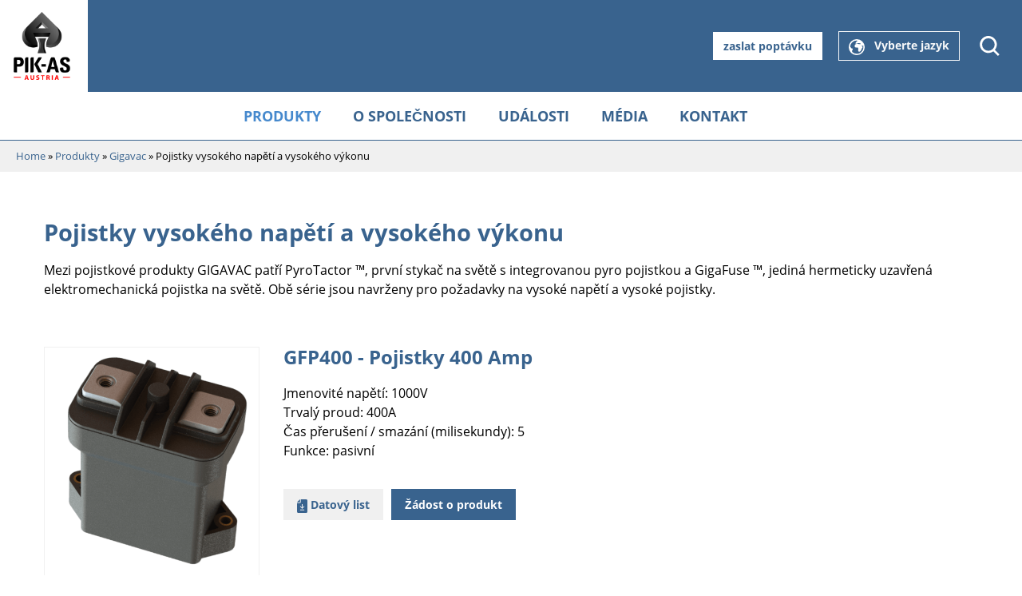

--- FILE ---
content_type: text/html; charset=UTF-8
request_url: https://www.pikas.at/cs/produkty/gigavac/pojistky-vysokeho-napeti-a-vysokeho-vykonu/
body_size: 11016
content:
<!DOCTYPE html>
<html lang="cs-CZ">
<head>
<meta charset="utf-8">
<meta http-equiv="X-UA-Compatible" content="IE=edge">
<meta name="viewport" content="width=device-width, initial-scale=1, maximum-scale=1">
<title>Pojistky vysokého napětí a vysokého výkonu &raquo;  PIK-AS Austria GmbH</title>
<link rel="apple-touch-icon" sizes="180x180" href="/favicons/apple-touch-icon.png">
<link rel="icon" type="image/png" sizes="32x32" href="/favicons/favicon-32x32.png">
<link rel="icon" type="image/png" sizes="16x16" href="/favicons/favicon-16x16.png">
<link rel="manifest" href="/favicons/site.webmanifest">
<link rel="mask-icon" href="/favicons/safari-pinned-tab.svg" color="#333333">
<link rel="shortcut icon" href="/favicons/favicon.ico">
<meta name="msapplication-TileColor" content="#ffffff">
<meta name="msapplication-config" content="/favicons/browserconfig.xml">
<meta name="theme-color" content="#ffffff">
<style>
.loadingScreen {
background: #fff;
width: 100%;
height: 100%;
z-index: 999999;
top: 0;
left: 0;
position: fixed;
}
</style>
<meta name='robots' content='max-image-preview:large' />
<style>img:is([sizes="auto" i], [sizes^="auto," i]) { contain-intrinsic-size: 3000px 1500px }</style>
<link rel="alternate" hreflang="de" href="https://www.pikas.at/produkte/gigavac/hochspannungs-und-hochleistungssicherungen/" />
<link rel="alternate" hreflang="en" href="https://www.pikas.at/en/products/gigavac/fuses/" />
<link rel="alternate" hreflang="cs" href="https://www.pikas.at/cs/produkty/gigavac/pojistky-vysokeho-napeti-a-vysokeho-vykonu/" />
<link rel="alternate" hreflang="hu" href="https://www.pikas.at/hu/termekek/gigavac/nagyfeszueltsegu-es-nagyteljesitmenyu-biztositekok/" />
<link rel="alternate" hreflang="ru" href="https://www.pikas.at/ru/%d0%bf%d1%80%d0%be%d0%b4%d1%83%d0%ba%d1%86%d0%b8%d1%8f/gigavac/%d0%b2%d1%8b%d1%81%d0%be%d0%ba%d0%be%d0%b2%d0%be%d0%bb%d1%8c%d1%82%d0%bd%d1%8b%d0%b5-%d0%bf%d1%80%d0%b5%d0%b4%d0%be%d1%85%d1%80%d0%b0%d0%bd%d0%b8%d1%82%d0%b5%d0%bb%d0%b8/" />
<link rel="alternate" hreflang="sk" href="https://www.pikas.at/sk/produkty/gigavac/poistky-vysokeho-napaetia-a-vysokeho-vykonu/" />
<link rel="alternate" hreflang="x-default" href="https://www.pikas.at/produkte/gigavac/hochspannungs-und-hochleistungssicherungen/" />
<style id='classic-theme-styles-inline-css' type='text/css'>
/*! This file is auto-generated */
.wp-block-button__link{color:#fff;background-color:#32373c;border-radius:9999px;box-shadow:none;text-decoration:none;padding:calc(.667em + 2px) calc(1.333em + 2px);font-size:1.125em}.wp-block-file__button{background:#32373c;color:#fff;text-decoration:none}
</style>
<style id='global-styles-inline-css' type='text/css'>
:root{--wp--preset--aspect-ratio--square: 1;--wp--preset--aspect-ratio--4-3: 4/3;--wp--preset--aspect-ratio--3-4: 3/4;--wp--preset--aspect-ratio--3-2: 3/2;--wp--preset--aspect-ratio--2-3: 2/3;--wp--preset--aspect-ratio--16-9: 16/9;--wp--preset--aspect-ratio--9-16: 9/16;--wp--preset--color--black: #000000;--wp--preset--color--cyan-bluish-gray: #abb8c3;--wp--preset--color--white: #ffffff;--wp--preset--color--pale-pink: #f78da7;--wp--preset--color--vivid-red: #cf2e2e;--wp--preset--color--luminous-vivid-orange: #ff6900;--wp--preset--color--luminous-vivid-amber: #fcb900;--wp--preset--color--light-green-cyan: #7bdcb5;--wp--preset--color--vivid-green-cyan: #00d084;--wp--preset--color--pale-cyan-blue: #8ed1fc;--wp--preset--color--vivid-cyan-blue: #0693e3;--wp--preset--color--vivid-purple: #9b51e0;--wp--preset--gradient--vivid-cyan-blue-to-vivid-purple: linear-gradient(135deg,rgba(6,147,227,1) 0%,rgb(155,81,224) 100%);--wp--preset--gradient--light-green-cyan-to-vivid-green-cyan: linear-gradient(135deg,rgb(122,220,180) 0%,rgb(0,208,130) 100%);--wp--preset--gradient--luminous-vivid-amber-to-luminous-vivid-orange: linear-gradient(135deg,rgba(252,185,0,1) 0%,rgba(255,105,0,1) 100%);--wp--preset--gradient--luminous-vivid-orange-to-vivid-red: linear-gradient(135deg,rgba(255,105,0,1) 0%,rgb(207,46,46) 100%);--wp--preset--gradient--very-light-gray-to-cyan-bluish-gray: linear-gradient(135deg,rgb(238,238,238) 0%,rgb(169,184,195) 100%);--wp--preset--gradient--cool-to-warm-spectrum: linear-gradient(135deg,rgb(74,234,220) 0%,rgb(151,120,209) 20%,rgb(207,42,186) 40%,rgb(238,44,130) 60%,rgb(251,105,98) 80%,rgb(254,248,76) 100%);--wp--preset--gradient--blush-light-purple: linear-gradient(135deg,rgb(255,206,236) 0%,rgb(152,150,240) 100%);--wp--preset--gradient--blush-bordeaux: linear-gradient(135deg,rgb(254,205,165) 0%,rgb(254,45,45) 50%,rgb(107,0,62) 100%);--wp--preset--gradient--luminous-dusk: linear-gradient(135deg,rgb(255,203,112) 0%,rgb(199,81,192) 50%,rgb(65,88,208) 100%);--wp--preset--gradient--pale-ocean: linear-gradient(135deg,rgb(255,245,203) 0%,rgb(182,227,212) 50%,rgb(51,167,181) 100%);--wp--preset--gradient--electric-grass: linear-gradient(135deg,rgb(202,248,128) 0%,rgb(113,206,126) 100%);--wp--preset--gradient--midnight: linear-gradient(135deg,rgb(2,3,129) 0%,rgb(40,116,252) 100%);--wp--preset--font-size--small: 13px;--wp--preset--font-size--medium: 20px;--wp--preset--font-size--large: 36px;--wp--preset--font-size--x-large: 42px;--wp--preset--spacing--20: 0.44rem;--wp--preset--spacing--30: 0.67rem;--wp--preset--spacing--40: 1rem;--wp--preset--spacing--50: 1.5rem;--wp--preset--spacing--60: 2.25rem;--wp--preset--spacing--70: 3.38rem;--wp--preset--spacing--80: 5.06rem;--wp--preset--shadow--natural: 6px 6px 9px rgba(0, 0, 0, 0.2);--wp--preset--shadow--deep: 12px 12px 50px rgba(0, 0, 0, 0.4);--wp--preset--shadow--sharp: 6px 6px 0px rgba(0, 0, 0, 0.2);--wp--preset--shadow--outlined: 6px 6px 0px -3px rgba(255, 255, 255, 1), 6px 6px rgba(0, 0, 0, 1);--wp--preset--shadow--crisp: 6px 6px 0px rgba(0, 0, 0, 1);}:where(.is-layout-flex){gap: 0.5em;}:where(.is-layout-grid){gap: 0.5em;}body .is-layout-flex{display: flex;}.is-layout-flex{flex-wrap: wrap;align-items: center;}.is-layout-flex > :is(*, div){margin: 0;}body .is-layout-grid{display: grid;}.is-layout-grid > :is(*, div){margin: 0;}:where(.wp-block-columns.is-layout-flex){gap: 2em;}:where(.wp-block-columns.is-layout-grid){gap: 2em;}:where(.wp-block-post-template.is-layout-flex){gap: 1.25em;}:where(.wp-block-post-template.is-layout-grid){gap: 1.25em;}.has-black-color{color: var(--wp--preset--color--black) !important;}.has-cyan-bluish-gray-color{color: var(--wp--preset--color--cyan-bluish-gray) !important;}.has-white-color{color: var(--wp--preset--color--white) !important;}.has-pale-pink-color{color: var(--wp--preset--color--pale-pink) !important;}.has-vivid-red-color{color: var(--wp--preset--color--vivid-red) !important;}.has-luminous-vivid-orange-color{color: var(--wp--preset--color--luminous-vivid-orange) !important;}.has-luminous-vivid-amber-color{color: var(--wp--preset--color--luminous-vivid-amber) !important;}.has-light-green-cyan-color{color: var(--wp--preset--color--light-green-cyan) !important;}.has-vivid-green-cyan-color{color: var(--wp--preset--color--vivid-green-cyan) !important;}.has-pale-cyan-blue-color{color: var(--wp--preset--color--pale-cyan-blue) !important;}.has-vivid-cyan-blue-color{color: var(--wp--preset--color--vivid-cyan-blue) !important;}.has-vivid-purple-color{color: var(--wp--preset--color--vivid-purple) !important;}.has-black-background-color{background-color: var(--wp--preset--color--black) !important;}.has-cyan-bluish-gray-background-color{background-color: var(--wp--preset--color--cyan-bluish-gray) !important;}.has-white-background-color{background-color: var(--wp--preset--color--white) !important;}.has-pale-pink-background-color{background-color: var(--wp--preset--color--pale-pink) !important;}.has-vivid-red-background-color{background-color: var(--wp--preset--color--vivid-red) !important;}.has-luminous-vivid-orange-background-color{background-color: var(--wp--preset--color--luminous-vivid-orange) !important;}.has-luminous-vivid-amber-background-color{background-color: var(--wp--preset--color--luminous-vivid-amber) !important;}.has-light-green-cyan-background-color{background-color: var(--wp--preset--color--light-green-cyan) !important;}.has-vivid-green-cyan-background-color{background-color: var(--wp--preset--color--vivid-green-cyan) !important;}.has-pale-cyan-blue-background-color{background-color: var(--wp--preset--color--pale-cyan-blue) !important;}.has-vivid-cyan-blue-background-color{background-color: var(--wp--preset--color--vivid-cyan-blue) !important;}.has-vivid-purple-background-color{background-color: var(--wp--preset--color--vivid-purple) !important;}.has-black-border-color{border-color: var(--wp--preset--color--black) !important;}.has-cyan-bluish-gray-border-color{border-color: var(--wp--preset--color--cyan-bluish-gray) !important;}.has-white-border-color{border-color: var(--wp--preset--color--white) !important;}.has-pale-pink-border-color{border-color: var(--wp--preset--color--pale-pink) !important;}.has-vivid-red-border-color{border-color: var(--wp--preset--color--vivid-red) !important;}.has-luminous-vivid-orange-border-color{border-color: var(--wp--preset--color--luminous-vivid-orange) !important;}.has-luminous-vivid-amber-border-color{border-color: var(--wp--preset--color--luminous-vivid-amber) !important;}.has-light-green-cyan-border-color{border-color: var(--wp--preset--color--light-green-cyan) !important;}.has-vivid-green-cyan-border-color{border-color: var(--wp--preset--color--vivid-green-cyan) !important;}.has-pale-cyan-blue-border-color{border-color: var(--wp--preset--color--pale-cyan-blue) !important;}.has-vivid-cyan-blue-border-color{border-color: var(--wp--preset--color--vivid-cyan-blue) !important;}.has-vivid-purple-border-color{border-color: var(--wp--preset--color--vivid-purple) !important;}.has-vivid-cyan-blue-to-vivid-purple-gradient-background{background: var(--wp--preset--gradient--vivid-cyan-blue-to-vivid-purple) !important;}.has-light-green-cyan-to-vivid-green-cyan-gradient-background{background: var(--wp--preset--gradient--light-green-cyan-to-vivid-green-cyan) !important;}.has-luminous-vivid-amber-to-luminous-vivid-orange-gradient-background{background: var(--wp--preset--gradient--luminous-vivid-amber-to-luminous-vivid-orange) !important;}.has-luminous-vivid-orange-to-vivid-red-gradient-background{background: var(--wp--preset--gradient--luminous-vivid-orange-to-vivid-red) !important;}.has-very-light-gray-to-cyan-bluish-gray-gradient-background{background: var(--wp--preset--gradient--very-light-gray-to-cyan-bluish-gray) !important;}.has-cool-to-warm-spectrum-gradient-background{background: var(--wp--preset--gradient--cool-to-warm-spectrum) !important;}.has-blush-light-purple-gradient-background{background: var(--wp--preset--gradient--blush-light-purple) !important;}.has-blush-bordeaux-gradient-background{background: var(--wp--preset--gradient--blush-bordeaux) !important;}.has-luminous-dusk-gradient-background{background: var(--wp--preset--gradient--luminous-dusk) !important;}.has-pale-ocean-gradient-background{background: var(--wp--preset--gradient--pale-ocean) !important;}.has-electric-grass-gradient-background{background: var(--wp--preset--gradient--electric-grass) !important;}.has-midnight-gradient-background{background: var(--wp--preset--gradient--midnight) !important;}.has-small-font-size{font-size: var(--wp--preset--font-size--small) !important;}.has-medium-font-size{font-size: var(--wp--preset--font-size--medium) !important;}.has-large-font-size{font-size: var(--wp--preset--font-size--large) !important;}.has-x-large-font-size{font-size: var(--wp--preset--font-size--x-large) !important;}
:where(.wp-block-post-template.is-layout-flex){gap: 1.25em;}:where(.wp-block-post-template.is-layout-grid){gap: 1.25em;}
:where(.wp-block-columns.is-layout-flex){gap: 2em;}:where(.wp-block-columns.is-layout-grid){gap: 2em;}
:root :where(.wp-block-pullquote){font-size: 1.5em;line-height: 1.6;}
</style>
<!-- <link rel='stylesheet' id='contact-form-7-css' href='https://www.pikas.at/wp-content/plugins/contact-form-7/includes/css/styles.css?ver=6.1.1' type='text/css' media='all' /> -->
<!-- <link rel='stylesheet' id='dashicons-css' href='https://www.pikas.at/wp-includes/css/dashicons.min.css?ver=6.8.2' type='text/css' media='all' /> -->
<!-- <link rel='stylesheet' id='mmenu-css' href='https://www.pikas.at/wp-content/plugins/mmenu/css/mmenu.css?ver=50' type='text/css' media='all' /> -->
<!-- <link rel='stylesheet' id='megamenu-css' href='https://www.pikas.at/wp-content/uploads/maxmegamenu/style_cs.css?ver=ab1048' type='text/css' media='all' /> -->
<!-- <link rel='stylesheet' id='slick-css' href='https://www.pikas.at/wp-content/themes/pikas/plugins/slick/slick.css?ver=1.8.0' type='text/css' media='all' /> -->
<!-- <link rel='stylesheet' id='slick-theme-css' href='https://www.pikas.at/wp-content/themes/pikas/plugins/slick/slick-theme.css?ver=1.8.0' type='text/css' media='all' /> -->
<!-- <link rel='stylesheet' id='lightcase-css' href='https://www.pikas.at/wp-content/themes/pikas/plugins/lightcase/css/lightcase.css?ver=2.5.0' type='text/css' media='all' /> -->
<!-- <link rel='stylesheet' id='styles-css' href='https://www.pikas.at/wp-content/themes/pikas/css/styles.css?ver=1.14' type='text/css' media='all' /> -->
<!-- <link rel='stylesheet' id='borlabs-cookie-custom-css' href='https://www.pikas.at/wp-content/cache/borlabs-cookie/1/borlabs-cookie-1-cs.css?ver=3.3.6-16' type='text/css' media='all' /> -->
<link rel="stylesheet" type="text/css" href="//www.pikas.at/wp-content/cache/wpfc-minified/d7904cn0/20rjh.css" media="all"/>
<script src='//www.pikas.at/wp-content/cache/wpfc-minified/7c2d3s3k/20pll.js' type="text/javascript"></script>
<!-- <script type="text/javascript" src="https://www.pikas.at/wp-includes/js/jquery/jquery.min.js?ver=3.7.1" id="jquery-core-js"></script> -->
<!-- <script type="text/javascript" src="https://www.pikas.at/wp-includes/js/jquery/jquery-migrate.min.js?ver=3.4.1" id="jquery-migrate-js"></script> -->
<!-- <script type="text/javascript" src="https://www.pikas.at/wp-content/plugins/mmenu/js/mmenu.js?ver=50" id="mmenu-js"></script> -->
<script data-no-optimize="1" data-no-minify="1" data-cfasync="false" type="text/javascript" src="https://www.pikas.at/wp-content/cache/borlabs-cookie/1/borlabs-cookie-config-cs.json.js?ver=3.3.6-20" id="borlabs-cookie-config-js"></script>
<link rel="https://api.w.org/" href="https://www.pikas.at/cs/wp-json/" /><link rel="alternate" title="JSON" type="application/json" href="https://www.pikas.at/cs/wp-json/wp/v2/pages/8425" /><link rel="alternate" title="oEmbed (JSON)" type="application/json+oembed" href="https://www.pikas.at/cs/wp-json/oembed/1.0/embed?url=https%3A%2F%2Fwww.pikas.at%2Fcs%2Fprodukty%2Fgigavac%2Fpojistky-vysokeho-napeti-a-vysokeho-vykonu%2F" />
<link rel="alternate" title="oEmbed (XML)" type="text/xml+oembed" href="https://www.pikas.at/cs/wp-json/oembed/1.0/embed?url=https%3A%2F%2Fwww.pikas.at%2Fcs%2Fprodukty%2Fgigavac%2Fpojistky-vysokeho-napeti-a-vysokeho-vykonu%2F&#038;format=xml" />
<meta name="generator" content="WPML ver:4.7.6 stt:9,1,3,23,45,10;" />
<script>
document.documentElement.className = document.documentElement.className.replace('no-js', 'js');
</script>
<style>
.no-js img.lazyload {
display: none;
}
figure.wp-block-image img.lazyloading {
min-width: 150px;
}
.lazyload,
.lazyloading {
--smush-placeholder-width: 100px;
--smush-placeholder-aspect-ratio: 1/1;
width: var(--smush-placeholder-width) !important;
aspect-ratio: var(--smush-placeholder-aspect-ratio) !important;
}
.lazyload, .lazyloading {
opacity: 0;
}
.lazyloaded {
opacity: 1;
transition: opacity 400ms;
transition-delay: 0ms;
}
</style>
<style type="text/css">/** Mega Menu CSS: fs **/</style>
</head>
<body class="wp-singular page-template-default page page-id-8425 page-child parent-pageid-7777 wp-theme-pikas mega-menu-primary">
<div id="page">
<div class="loadingScreen"></div>
<div id="overlayBG"></div>
<div class="headerWrap">
<header>
<div class="container-fluid">
<div class="row align-items-center">
<div class="col-auto">
<div class="logoContainer">
<a href="https://www.pikas.at/cs/" class="logo"><img src="https://www.pikas.at/wp-content/themes/pikas/img/logo.png" width="500" height="500" class="noLazyLoad"></a>
</div>
</div>
<div class="col text-right">
<div class="d-block d-lg-none text-right">
<a href="/cs/dotazy-k-produktu/" class="btn mr-2"><svg xmlns="http://www.w3.org/2000/svg" width="30" height="30" viewBox="0 0 30 30">
<circle cx="15" cy="22.18" r="1.46" style="fill:#fff" />
<path d="M15,0A15,15,0,1,0,30,15,15,15,0,0,0,15,0Zm0,27.66A12.66,12.66,0,1,1,27.66,15,12.66,12.66,0,0,1,15,27.66Z" style="fill:#fff" />
<path d="M15,7.53a4.7,4.7,0,0,0-4.69,4.69,1.18,1.18,0,0,0,2.35,0A2.34,2.34,0,1,1,15,14.56a1.17,1.17,0,0,0-1.17,1.17v2.93a1.17,1.17,0,1,0,2.34,0v-1.9A4.69,4.69,0,0,0,15,7.53Z" style="fill:#fff" />
</svg></a><a href="javascript:void();" class="btn mr-2" data-toggle="modal" data-target="#langModal"><svg xmlns="http://www.w3.org/2000/svg" width="30" height="30" viewBox="0 0 35 35">
<path d="M17.5,0A17.5,17.5,0,1,0,35,17.5,17.52,17.52,0,0,0,17.5,0Zm0,32.08A14.55,14.55,0,0,1,7.29,27.9V25.52A2.76,2.76,0,0,1,8,23.86a3.35,3.35,0,0,0,.79-2c0-1.4-1.26-1.54-1.93-1.61a2.09,2.09,0,0,1-1.2-.37A4.64,4.64,0,0,1,5,19a5.61,5.61,0,0,0-2-2.37A14.59,14.59,0,0,1,17.5,2.92,11.85,11.85,0,0,1,18.69,3a1.28,1.28,0,0,0-.25.15.74.74,0,0,0,0,1.06,1.75,1.75,0,0,1,.33.35s-.15.26-.9.64c-1.23.63-2.66,1.91-2.87,3.24a1.77,1.77,0,0,0,.5,1.57.7.7,0,0,0,.51.22,5.69,5.69,0,0,0,2.55-.74,5.56,5.56,0,0,1,2.56-.72c2.86,0,5.1.64,5.1,1.46,0,.3-.09.39-.13.42-.36.36-1.58.33-2.65.32H22.6A3.12,3.12,0,0,1,21,10.62a4,4,0,0,0-2-.41,7.07,7.07,0,0,0-4.89,1.67,4,4,0,0,0-1,3.55c0,.22,0,.42,0,.61,0,1.44,1.46,2.19,2.91,2.19,2.23,0,4.16.41,4.38.73a4.34,4.34,0,0,0,.43,1.82,2.44,2.44,0,0,1,.3,1.09.73.73,0,0,1-.2.59,2.31,2.31,0,0,0-.53,1.6,6.29,6.29,0,0,0,1.64,3.41.75.75,0,0,0,.54.24l.19,0c.42-.11,4.19-1.15,4.19-3.63a1.39,1.39,0,0,1,.61-1.3,2,2,0,0,0,.85-1.61c0-.59,1-2.1,2-3.16a.74.74,0,0,0,.18-.55.75.75,0,0,0-.28-.52,9.35,9.35,0,0,1-2.65-3.25,3.89,3.89,0,0,1,1,.7,1.25,1.25,0,0,0,.94.35,3.83,3.83,0,0,0,2-1.09,14.56,14.56,0,0,1-14,18.45Z" style="fill:#fff" />
</svg></a><a href="javascript:void();" class="btn mr-3" data-toggle="modal" data-target="#searchModal"><svg xmlns="http://www.w3.org/2000/svg" width="30" height="30" viewBox="0 0 35.69 36.25">
<path d="M35.51,33.23l-8.28-8.29a15.44,15.44,0,1,0-2.84,2.7L32.74,36ZM3.92,15.32a11.41,11.41,0,1,1,11.42,11.4h0A11.42,11.42,0,0,1,3.92,15.32Z" transform="translate(0.18 0.25)" style="fill:#fff" />
</svg></a><a id="mobileMenuBtn" href="#my-menu">
<svg xmlns="http://www.w3.org/2000/svg" width="30" height="30" viewBox="0 0 57.14 50">
<rect y="42.86" width="57.14" height="7.14" style="fill:#fff" />
<rect y="21.43" width="57.14" height="7.14" style="fill:#fff" />
<rect width="57.14" height="7.14" style="fill:#fff" />
</svg>
</a>
</div>
<div class="headerButtons d-none d-lg-block">
<a href="/cs/dotazy-k-produktu/" class="btn btn-white mr-3">zaslat poptávku</a> <a href="javascript:void();" class="btn btn-outline-light mr-2" data-toggle="modal" data-target="#langModal"><svg xmlns="http://www.w3.org/2000/svg" width="20" height="20" viewBox="0 0 35 35">
<path d="M17.5,0A17.5,17.5,0,1,0,35,17.5,17.52,17.52,0,0,0,17.5,0Zm0,32.08A14.55,14.55,0,0,1,7.29,27.9V25.52A2.76,2.76,0,0,1,8,23.86a3.35,3.35,0,0,0,.79-2c0-1.4-1.26-1.54-1.93-1.61a2.09,2.09,0,0,1-1.2-.37A4.64,4.64,0,0,1,5,19a5.61,5.61,0,0,0-2-2.37A14.59,14.59,0,0,1,17.5,2.92,11.85,11.85,0,0,1,18.69,3a1.28,1.28,0,0,0-.25.15.74.74,0,0,0,0,1.06,1.75,1.75,0,0,1,.33.35s-.15.26-.9.64c-1.23.63-2.66,1.91-2.87,3.24a1.77,1.77,0,0,0,.5,1.57.7.7,0,0,0,.51.22,5.69,5.69,0,0,0,2.55-.74,5.56,5.56,0,0,1,2.56-.72c2.86,0,5.1.64,5.1,1.46,0,.3-.09.39-.13.42-.36.36-1.58.33-2.65.32H22.6A3.12,3.12,0,0,1,21,10.62a4,4,0,0,0-2-.41,7.07,7.07,0,0,0-4.89,1.67,4,4,0,0,0-1,3.55c0,.22,0,.42,0,.61,0,1.44,1.46,2.19,2.91,2.19,2.23,0,4.16.41,4.38.73a4.34,4.34,0,0,0,.43,1.82,2.44,2.44,0,0,1,.3,1.09.73.73,0,0,1-.2.59,2.31,2.31,0,0,0-.53,1.6,6.29,6.29,0,0,0,1.64,3.41.75.75,0,0,0,.54.24l.19,0c.42-.11,4.19-1.15,4.19-3.63a1.39,1.39,0,0,1,.61-1.3,2,2,0,0,0,.85-1.61c0-.59,1-2.1,2-3.16a.74.74,0,0,0,.18-.55.75.75,0,0,0-.28-.52,9.35,9.35,0,0,1-2.65-3.25,3.89,3.89,0,0,1,1,.7,1.25,1.25,0,0,0,.94.35,3.83,3.83,0,0,0,2-1.09,14.56,14.56,0,0,1-14,18.45Z" style="fill:#fff" />
</svg> &nbsp; Vyberte jazyk</a> <a href="javascript:void();" class="btn" data-toggle="modal" data-target="#searchModal"><svg xmlns="http://www.w3.org/2000/svg" width="25" height="25" viewBox="0 0 35.69 36.25">
<path d="M35.51,33.23l-8.28-8.29a15.44,15.44,0,1,0-2.84,2.7L32.74,36ZM3.92,15.32a11.41,11.41,0,1,1,11.42,11.4h0A11.42,11.42,0,0,1,3.92,15.32Z" transform="translate(0.18 0.25)" style="fill:#fff" />
</svg></a>
</div>
</div>
</div>
</div>
</header>
<nav class="mainNav d-none d-lg-block">
<div class="container">
<div class="row">
<div class="col">
<div id="mega-menu-wrap-primary" class="mega-menu-wrap"><div class="mega-menu-toggle"><div class="mega-toggle-blocks-left"></div><div class="mega-toggle-blocks-center"></div><div class="mega-toggle-blocks-right"><div class='mega-toggle-block mega-menu-toggle-block mega-toggle-block-1' id='mega-toggle-block-1' tabindex='0'><span class='mega-toggle-label' role='button' aria-expanded='false'><span class='mega-toggle-label-closed'>MENU</span><span class='mega-toggle-label-open'>MENU</span></span></div></div></div><ul id="mega-menu-primary" class="mega-menu max-mega-menu mega-menu-horizontal mega-no-js" data-event="click" data-effect="slide" data-effect-speed="200" data-effect-mobile="disabled" data-effect-speed-mobile="0" data-mobile-force-width="false" data-second-click="go" data-document-click="collapse" data-vertical-behaviour="standard" data-breakpoint="600" data-unbind="true" data-mobile-state="collapse_all" data-mobile-direction="vertical" data-hover-intent-timeout="300" data-hover-intent-interval="100"><li class="mega-menu-item mega-menu-item-type-custom mega-menu-item-object-custom mega-current-menu-ancestor mega-menu-item-has-children mega-menu-megamenu mega-menu-grid mega-align-bottom-left mega-menu-grid mega-menu-item-8711" id="mega-menu-item-8711"><a class="mega-menu-link" href="/produkte/" aria-expanded="false" tabindex="0">Produkty<span class="mega-indicator" aria-hidden="true"></span></a>
<ul class="mega-sub-menu" role='presentation'>
<li class="mega-menu-row" id="mega-menu-8711-0">
<ul class="mega-sub-menu" style='--columns:12' role='presentation'>
<li class="mega-menu-column mega-menu-columns-4-of-12" style="--columns:12; --span:4" id="mega-menu-8711-0-0">
<ul class="mega-sub-menu">
<li class="mega-menu-item mega-menu-item-type-post_type mega-menu-item-object-page mega-menu-item-has-children mega-menu-item-8727" id="mega-menu-item-8727"><a class="mega-menu-link" href="https://www.pikas.at/cs/produkty/konektory/">Konektory<span class="mega-indicator" aria-hidden="true"></span></a>
<ul class="mega-sub-menu">
<li class="mega-menu-item mega-menu-item-type-post_type mega-menu-item-object-page mega-menu-item-8729" id="mega-menu-item-8729"><a class="mega-menu-link" href="https://www.pikas.at/cs/produkty/konektory/stanag-4074/">STANAG 4074</a></li><li class="mega-menu-item mega-menu-item-type-post_type mega-menu-item-object-page mega-menu-item-8731" id="mega-menu-item-8731"><a class="mega-menu-link" href="https://www.pikas.at/cs/produkty/konektory/2-polove-konektory-vg96917/">2-pólové konektory (VG96917)</a></li><li class="mega-menu-item mega-menu-item-type-post_type mega-menu-item-object-page mega-menu-item-8733" id="mega-menu-item-8733"><a class="mega-menu-link" href="https://www.pikas.at/cs/produkty/konektory/12-polove-konektory-vg96923/">12-pólové konektory (VG96923)</a></li><li class="mega-menu-item mega-menu-item-type-post_type mega-menu-item-object-page mega-menu-item-8735" id="mega-menu-item-8735"><a class="mega-menu-link" href="https://www.pikas.at/cs/produkty/konektory/15-polove-konektory-vg96959/">15-pólové konektory (VG96959)</a></li><li class="mega-menu-item mega-menu-item-type-post_type mega-menu-item-object-page mega-menu-item-8737" id="mega-menu-item-8737"><a class="mega-menu-link" href="https://www.pikas.at/cs/produkty/konektory/ms-konektor/">MS-konektor</a></li>			</ul>
</li><li class="mega-menu-item mega-menu-item-type-post_type mega-menu-item-object-page mega-current-page-ancestor mega-current-menu-ancestor mega-current-menu-parent mega-current-page-parent mega-current_page_parent mega-current_page_ancestor mega-menu-item-has-children mega-menu-item-8739" id="mega-menu-item-8739"><a class="mega-menu-link" href="https://www.pikas.at/cs/produkty/gigavac/">Gigavac<span class="mega-indicator" aria-hidden="true"></span></a>
<ul class="mega-sub-menu">
<li class="mega-menu-item mega-menu-item-type-post_type mega-menu-item-object-page mega-menu-item-8741" id="mega-menu-item-8741"><a class="mega-menu-link" href="https://www.pikas.at/cs/produkty/gigavac/vysokonapetove-rele/">Vysokonapěťové relé</a></li><li class="mega-menu-item mega-menu-item-type-post_type mega-menu-item-object-page mega-menu-item-8743" id="mega-menu-item-8743"><a class="mega-menu-link" href="https://www.pikas.at/cs/produkty/gigavac/gx-rele-stykace-12-800vdc/">GX Relé / stykače 12-800VDC</a></li><li class="mega-menu-item mega-menu-item-type-post_type mega-menu-item-object-page mega-menu-item-8745" id="mega-menu-item-8745"><a class="mega-menu-link" href="https://www.pikas.at/cs/produkty/gigavac/gv-rele-stykace-12-900vdc/">GV Relé / stykače 12-900VDC</a></li><li class="mega-menu-item mega-menu-item-type-post_type mega-menu-item-object-page mega-menu-item-8747" id="mega-menu-item-8747"><a class="mega-menu-link" href="https://www.pikas.at/cs/produkty/gigavac/mx-rele-stykace-12-100vdc/">MX Relé / stykače 12-100VDC</a></li><li class="mega-menu-item mega-menu-item-type-post_type mega-menu-item-object-page mega-menu-item-8749" id="mega-menu-item-8749"><a class="mega-menu-link" href="https://www.pikas.at/cs/produkty/gigavac/hx-rele-stykace-12-1500vdc/">HX Relé / stykače 12-1500VDC</a></li><li class="mega-menu-item mega-menu-item-type-post_type mega-menu-item-object-page mega-menu-item-8753" id="mega-menu-item-8753"><a class="mega-menu-link" href="https://www.pikas.at/cs/produkty/gigavac/p-serie-minitactor-12-1200vdc/">P-Série MiniTACTOR™ 12-1200VDC</a></li><li class="mega-menu-item mega-menu-item-type-post_type mega-menu-item-object-page mega-current-menu-item mega-page_item mega-page-item-8425 mega-current_page_item mega-menu-item-8755" id="mega-menu-item-8755"><a class="mega-menu-link" href="https://www.pikas.at/cs/produkty/gigavac/pojistky-vysokeho-napeti-a-vysokeho-vykonu/" aria-current="page">Pojistky vysokého napětí a vysokého výkonu</a></li>			</ul>
</li>		</ul>
</li><li class="mega-menu-column mega-menu-columns-4-of-12" style="--columns:12; --span:4" id="mega-menu-8711-0-1">
<ul class="mega-sub-menu">
<li class="mega-menu-item mega-menu-item-type-post_type mega-menu-item-object-page mega-menu-item-18483" id="mega-menu-item-18483"><a class="mega-menu-link" href="https://www.pikas.at/cs/produkty/lighting-solutions-for-special-land-vehicles/">Lighting solutions for special land vehicles</a></li><li class="mega-menu-item mega-menu-item-type-post_type mega-menu-item-object-page mega-menu-item-has-children mega-menu-item-15937" id="mega-menu-item-15937"><a class="mega-menu-link" href="https://www.pikas.at/cs/produkty/rincon-power/">Rincon Power<span class="mega-indicator" aria-hidden="true"></span></a>
<ul class="mega-sub-menu">
<li class="mega-menu-item mega-menu-item-type-post_type mega-menu-item-object-page mega-menu-item-15939" id="mega-menu-item-15939"><a class="mega-menu-link" href="https://www.pikas.at/cs/produkty/rincon-power/odpojovac-baterie/">Odpojovač baterie</a></li>			</ul>
</li>		</ul>
</li><li class="mega-menu-column mega-menu-columns-4-of-12" style="--columns:12; --span:4" id="mega-menu-8711-0-2">
<ul class="mega-sub-menu">
<li class="mega-menu-item mega-menu-item-type-post_type mega-menu-item-object-page mega-menu-item-has-children mega-menu-item-8713" id="mega-menu-item-8713"><a class="mega-menu-link" href="https://www.pikas.at/cs/produkty/vykonove-rele-polstertec/">Výkonové relé Polstertec<span class="mega-indicator" aria-hidden="true"></span></a>
<ul class="mega-sub-menu">
<li class="mega-menu-item mega-menu-item-type-post_type mega-menu-item-object-page mega-menu-item-8715" id="mega-menu-item-8715"><a class="mega-menu-link" href="https://www.pikas.at/cs/produkty/vykonove-rele-polstertec/monostabilni-vykonove-rele/">Monostabilní výkonové relé</a></li><li class="mega-menu-item mega-menu-item-type-post_type mega-menu-item-object-page mega-menu-item-8717" id="mega-menu-item-8717"><a class="mega-menu-link" href="https://www.pikas.at/cs/produkty/vykonove-rele-polstertec/bistabilni-vykonove-rele/">Bistabilní výkonové relé</a></li><li class="mega-menu-item mega-menu-item-type-post_type mega-menu-item-object-page mega-menu-item-8719" id="mega-menu-item-8719"><a class="mega-menu-link" href="https://www.pikas.at/cs/produkty/vykonove-rele-polstertec/vykonove-rele-elektroniky/">Výkonové relé elektroniky</a></li><li class="mega-menu-item mega-menu-item-type-post_type mega-menu-item-object-page mega-menu-item-8721" id="mega-menu-item-8721"><a class="mega-menu-link" href="https://www.pikas.at/cs/produkty/vykonove-rele-polstertec/vykonove-rele-two-coil/">Výkonové relé Two-coil</a></li><li class="mega-menu-item mega-menu-item-type-post_type mega-menu-item-object-page mega-menu-item-8723" id="mega-menu-item-8723"><a class="mega-menu-link" href="https://www.pikas.at/cs/produkty/vykonove-rele-polstertec/vykonove-rele-s-certifikaci-vg/">Výkonové relé s certifikací VG</a></li><li class="mega-menu-item mega-menu-item-type-post_type mega-menu-item-object-page mega-menu-item-8725" id="mega-menu-item-8725"><a class="mega-menu-link" href="https://www.pikas.at/cs/produkty/vykonove-rele-polstertec/vykonove-rele-s-pomocnym-kontaktem/">Výkonové relé s pomocným kontaktem</a></li>			</ul>
</li><li class="mega-menu-item mega-menu-item-type-post_type mega-menu-item-object-page mega-menu-item-has-children mega-menu-item-16001" id="mega-menu-item-16001"><a class="mega-menu-link" href="https://www.pikas.at/cs/produkty/hotmarker-oznaceni-kabelu/">Hotmarker označení kabelů<span class="mega-indicator" aria-hidden="true"></span></a>
<ul class="mega-sub-menu">
<li class="mega-menu-item mega-menu-item-type-post_type mega-menu-item-object-page mega-menu-item-16003" id="mega-menu-item-16003"><a class="mega-menu-link" href="https://www.pikas.at/cs/produkty/hotmarker-oznaceni-kabelu/m3e/">M3E</a></li><li class="mega-menu-item mega-menu-item-type-post_type mega-menu-item-object-page mega-menu-item-16007" id="mega-menu-item-16007"><a class="mega-menu-link" href="https://www.pikas.at/cs/produkty/hotmarker-oznaceni-kabelu/sp8600/">SP8600</a></li><li class="mega-menu-item mega-menu-item-type-post_type mega-menu-item-object-page mega-menu-item-18811" id="mega-menu-item-18811"><a class="mega-menu-link" href="https://www.pikas.at/cs/produkty/hotmarker-oznaceni-kabelu/b330p/">B330P</a></li><li class="mega-menu-item mega-menu-item-type-post_type mega-menu-item-object-page mega-menu-item-16009" id="mega-menu-item-16009"><a class="mega-menu-link" href="https://www.pikas.at/cs/produkty/hotmarker-oznaceni-kabelu/prislusenstvi/">Příslušenství</a></li>			</ul>
</li>		</ul>
</li>	</ul>
</li></ul>
</li><li class="mega-menu-item mega-menu-item-type-post_type mega-menu-item-object-page mega-align-bottom-left mega-menu-flyout mega-menu-item-16011" id="mega-menu-item-16011"><a class="mega-menu-link" href="https://www.pikas.at/cs/o-spolecnosti/" tabindex="0">O společnosti</a></li><li class="mega-menu-item mega-menu-item-type-post_type mega-menu-item-object-page mega-align-bottom-left mega-menu-flyout mega-menu-item-16013" id="mega-menu-item-16013"><a class="mega-menu-link" href="https://www.pikas.at/cs/udalosti/" tabindex="0">Události</a></li><li class="mega-menu-item mega-menu-item-type-post_type mega-menu-item-object-page mega-align-bottom-left mega-menu-flyout mega-menu-item-16015" id="mega-menu-item-16015"><a class="mega-menu-link" href="https://www.pikas.at/cs/media/" tabindex="0">Média</a></li><li class="mega-menu-item mega-menu-item-type-post_type mega-menu-item-object-page mega-align-bottom-left mega-menu-flyout mega-menu-item-16017" id="mega-menu-item-16017"><a class="mega-menu-link" href="https://www.pikas.at/cs/kontakt/" tabindex="0">Kontakt</a></li></ul></div>
</div>
</div>
</div>
</nav>
</div>
<section class="content">
<div class="breadcrumbs" typeof="BreadcrumbList" vocab="https://schema.org/">
<!-- Breadcrumb NavXT 7.4.1 -->
<span property="itemListElement" typeof="ListItem"><a property="item" typeof="WebPage" title="Go to PIK-AS Austria GmbH." href="https://www.pikas.at/cs/" class="home" ><span property="name">Home</span></a><meta property="position" content="1"></span> &raquo; <span property="itemListElement" typeof="ListItem"><a property="item" typeof="WebPage" title="Go to Produkty." href="https://www.pikas.at/cs/produkty/" class="post post-page" ><span property="name">Produkty</span></a><meta property="position" content="2"></span> &raquo; <span property="itemListElement" typeof="ListItem"><a property="item" typeof="WebPage" title="Go to Gigavac." href="https://www.pikas.at/cs/produkty/gigavac/" class="post post-page" ><span property="name">Gigavac</span></a><meta property="position" content="3"></span> &raquo; <span class="post post-page current-item">Pojistky vysokého napětí a vysokého výkonu</span>				</div>
<div id="b1"><div class="modulBox">
<div class="container">
<div class="row">
<div class="col-md-12">
<h1>Pojistky vysokého napětí a vysokého výkonu</h1>
<p>Mezi pojistkové produkty GIGAVAC patří PyroTactor ™, první stykač na světě s integrovanou pyro pojistkou a GigaFuse ™, jediná hermeticky uzavřená elektromechanická pojistka na světě. Obě série jsou navrženy pro požadavky na vysoké napětí a vysoké pojistky.</p>
</div>
</div>
</div>
</div></div><div id="b2"><div class="modulBox produktWrap">
<div class="container">
<div class="row">
<div class="col-md-3 mb-5 mb-md-0"><div class="produktImg">
<img width="931" height="1000" src="https://www.pikas.at/wp-content/uploads/gfp400.png" class="attachment-large size-large" alt="" decoding="async" fetchpriority="high" srcset="https://www.pikas.at/wp-content/uploads/gfp400.png 931w, https://www.pikas.at/wp-content/uploads/gfp400-279x300.png 279w, https://www.pikas.at/wp-content/uploads/gfp400-768x825.png 768w" sizes="(max-width: 931px) 100vw, 931px" />				</div></div>
<div class="col-md-9">
<h2>GFP400 - Pojistky 400 Amp </h2>
<p>Jmenovité napětí: 1000V<br />
Trvalý proud: 400A<br />
Čas přerušení / smazání (milisekundy): 5<br />
Funkce: pasivní</p>
<p>
<a href="https://www.pikas.at/wp-content/uploads/gfp400-01-04-2020.pdf" class="btn btn-gray" download><svg xmlns="http://www.w3.org/2000/svg" width="12.73" height="16.99" viewBox="0 0 12.73 16.99"><path d="M3.73,3.16V0h0a.47.47,0,0,0-.35.15L.15,3.35A.47.47,0,0,0,0,3.7v0H3.16A.56.56,0,0,0,3.73,3.16Z" style="fill:#39638e"/><path d="M11.16,0H4.73V3.16A1.57,1.57,0,0,1,3.16,4.73H0v10.7A1.56,1.56,0,0,0,1.56,17h9.6a1.56,1.56,0,0,0,1.57-1.56V1.56A1.56,1.56,0,0,0,11.16,0ZM3.88,8.68a.48.48,0,0,1,.7,0L5.87,10V6.36a.5.5,0,0,1,1,0V10L8.15,8.68a.48.48,0,0,1,.7,0,.5.5,0,0,1,0,.7L6.72,11.52a.51.51,0,0,1-.71,0L3.88,9.38A.48.48,0,0,1,3.88,8.68ZM8.5,13.79H4.23a.5.5,0,1,1,0-1H8.5a.5.5,0,1,1,0,1Z" style="fill:#39638e"/></svg> Datový list</a><a href="/cs/dotazy-k-produktu/?subject=Gigavac%20-%20Pojistky%20vysok%C3%A9ho%20nap%C4%9Bt%C3%AD%20a%20vysok%C3%A9ho%20v%C3%BDkonu" class="btn btn-primary">Žádost o produkt</a>
</p>
</div>
</div>
</div>
</div></div><div id="b3"><div class="modulBox produktWrap abstandklein modulBoxBG lightgray">
<div class="container">
<div class="row">
<div class="col-md-3 mb-5 mb-md-0"><div class="produktImg">
<img width="1024" height="969" data-src="https://www.pikas.at/wp-content/uploads/gfpa-1024x969.png" class="attachment-large size-large lazyload" alt="" decoding="async" data-srcset="https://www.pikas.at/wp-content/uploads/gfpa-1024x969.png 1024w, https://www.pikas.at/wp-content/uploads/gfpa-300x284.png 300w, https://www.pikas.at/wp-content/uploads/gfpa-768x727.png 768w, https://www.pikas.at/wp-content/uploads/gfpa.png 1057w" data-sizes="(max-width: 1024px) 100vw, 1024px" src="[data-uri]" style="--smush-placeholder-width: 1024px; --smush-placeholder-aspect-ratio: 1024/969;" />				</div></div>
<div class="col-md-9">
<h2>GFPA400 -  Pojistky 400 Amp</h2>
<p>Jmenovité napětí: 1000V<br />
Trvalý proud: 400A<br />
Čas přerušení / smazání (milisekundy): 5<br />
Funkce: pasivní / aktivní</p>
<p>
<a href="https://www.pikas.at/wp-content/uploads/gfpa400-01-04-2020.pdf" class="btn btn-gray" download><svg xmlns="http://www.w3.org/2000/svg" width="12.73" height="16.99" viewBox="0 0 12.73 16.99"><path d="M3.73,3.16V0h0a.47.47,0,0,0-.35.15L.15,3.35A.47.47,0,0,0,0,3.7v0H3.16A.56.56,0,0,0,3.73,3.16Z" style="fill:#39638e"/><path d="M11.16,0H4.73V3.16A1.57,1.57,0,0,1,3.16,4.73H0v10.7A1.56,1.56,0,0,0,1.56,17h9.6a1.56,1.56,0,0,0,1.57-1.56V1.56A1.56,1.56,0,0,0,11.16,0ZM3.88,8.68a.48.48,0,0,1,.7,0L5.87,10V6.36a.5.5,0,0,1,1,0V10L8.15,8.68a.48.48,0,0,1,.7,0,.5.5,0,0,1,0,.7L6.72,11.52a.51.51,0,0,1-.71,0L3.88,9.38A.48.48,0,0,1,3.88,8.68ZM8.5,13.79H4.23a.5.5,0,1,1,0-1H8.5a.5.5,0,1,1,0,1Z" style="fill:#39638e"/></svg> Datový list</a><a href="/cs/dotazy-k-produktu/?subject=Gigavac%20-%20Pojistky%20vysok%C3%A9ho%20nap%C4%9Bt%C3%AD%20a%20vysok%C3%A9ho%20v%C3%BDkonu" class="btn btn-primary">Žádost o produkt</a>
</p>
</div>
</div>
</div>
</div></div>
﻿
</section>
<footer>
<div class="container">
<div class="row">
<div class="col-lg col1 mb-5 mb-lg-0">
<h3>Produkte</h3><div id="menu-location-" class="menu-produkte-footer-tschechisch-container"><ul id="menu-produkte-footer-tschechisch" class="menu"><li id="menu-item-9099" class="menu-item menu-item-type-post_type menu-item-object-page menu-item-9099"><a href="https://www.pikas.at/cs/produkty/konektory/">Konektory</a></li>
<li id="menu-item-18535" class="menu-item menu-item-type-post_type menu-item-object-page menu-item-18535"><a href="https://www.pikas.at/cs/produkty/lighting-solutions-for-special-land-vehicles/">Lighting solutions for special land vehicles</a></li>
<li id="menu-item-9087" class="menu-item menu-item-type-post_type menu-item-object-page menu-item-9087"><a href="https://www.pikas.at/cs/produkty/vykonove-rele-polstertec/">Výkonové relé Polstertec</a></li>
<li id="menu-item-9093" class="menu-item menu-item-type-post_type menu-item-object-page current-page-ancestor menu-item-9093"><a href="https://www.pikas.at/cs/produkty/gigavac/">Gigavac</a></li>
<li id="menu-item-18515" class="menu-item menu-item-type-post_type menu-item-object-page menu-item-18515"><a href="https://www.pikas.at/cs/produkty/rincon-power/">Rincon Power</a></li>
<li id="menu-item-9091" class="menu-item menu-item-type-post_type menu-item-object-page menu-item-9091"><a href="https://www.pikas.at/cs/produkty/hotmarker-oznaceni-kabelu/">Hotmarker označení kabelů</a></li>
</ul></div>			</div>
<div class="col-lg col2 mb-5 mb-lg-0">
<h3>Information</h3><div id="menu-location-" class="menu-links-footer-tschechisch-container"><ul id="menu-links-footer-tschechisch" class="menu"><li id="menu-item-9111" class="menu-item menu-item-type-post_type menu-item-object-page menu-item-9111"><a href="https://www.pikas.at/cs/o-spolecnosti/">O společnosti</a></li>
<li id="menu-item-9113" class="menu-item menu-item-type-post_type menu-item-object-page menu-item-9113"><a href="https://www.pikas.at/cs/udalosti/">Události</a></li>
<li id="menu-item-9115" class="menu-item menu-item-type-post_type menu-item-object-page menu-item-9115"><a href="https://www.pikas.at/cs/media/">Média</a></li>
<li id="menu-item-9117" class="menu-item menu-item-type-post_type menu-item-object-page menu-item-9117"><a href="https://www.pikas.at/cs/kontakt/">Kontakt</a></li>
<li id="menu-item-9119" class="menu-item menu-item-type-post_type menu-item-object-page menu-item-9119"><a href="https://www.pikas.at/cs/ochrana-dat/">Ochrana dat</a></li>
<li id="menu-item-9121" class="menu-item menu-item-type-post_type menu-item-object-page menu-item-9121"><a href="https://www.pikas.at/cs/impressum/">Impressum</a></li>
</ul></div>			</div>
<div class="col-lg col3">
<h3>Kontakt</h3>			<div class="textwidget"><p><strong>PIK-AS Austria GmbH</strong><br />
Elektrotechnische Fabrikate</p>
<p>Mariasdorf 153<br />
AT-7433 Mariasdorf</p>
</div>
</div>
<div class="col-lg col4">
<h3> </h3>			<div class="textwidget"><p>Tel: +43(0)3353/7613<br />
Fax: +43(0)3353/7612</p>
<p>Všeobecné požadavky: <a href="mailto:info@pikas.at">info@pikas.at</a><br />
Dotazy k produktu: <a href="mailto:verkauf@pikas.at">verkauf@pikas.at</a></p>
</div>
</div>
</div>
</div>
<div class="logoFooter">
<img data-src="https://www.pikas.at/wp-content/themes/pikas/img/logo-footer.png" alt="PIK-AS Austria GmbH" src="[data-uri]" class="lazyload">
</div>
<div class="copyright">
<div class="container">
<div class="row">
<div class="col">
&copy; 2025 PIK-AS Austria GmbH | <a href="#" class="borlabs-cookie-open-dialog-preferences">Změna nastavení ochrany osobních údajů</a>
</div>
</div>
</div>
</div>
</footer>
</div>
<div id="mobileNav">
<ul  class="d-none">
<li id="menu-item-8887" class="menu-item menu-item-type-post_type menu-item-object-page current-page-ancestor current-menu-ancestor current_page_ancestor menu-item-has-children menu-item-8887"><a href="https://www.pikas.at/cs/produkty/">Produkty</a>
<ul class="sub-menu">
<li id="menu-item-9013" class="menu-item menu-item-type-post_type menu-item-object-page menu-item-has-children menu-item-9013"><a href="https://www.pikas.at/cs/produkty/konektory/">Konektory</a>
<ul class="sub-menu">
<li id="menu-item-9015" class="menu-item menu-item-type-post_type menu-item-object-page menu-item-9015"><a href="https://www.pikas.at/cs/produkty/konektory/stanag-4074/">STANAG 4074</a></li>
<li id="menu-item-9017" class="menu-item menu-item-type-post_type menu-item-object-page menu-item-9017"><a href="https://www.pikas.at/cs/produkty/konektory/2-polove-konektory-vg96917/">2-pólové konektory (VG96917)</a></li>
<li id="menu-item-9019" class="menu-item menu-item-type-post_type menu-item-object-page menu-item-9019"><a href="https://www.pikas.at/cs/produkty/konektory/12-polove-konektory-vg96923/">12-pólové konektory (VG96923)</a></li>
<li id="menu-item-9021" class="menu-item menu-item-type-post_type menu-item-object-page menu-item-9021"><a href="https://www.pikas.at/cs/produkty/konektory/15-polove-konektory-vg96959/">15-pólové konektory (VG96959)</a></li>
<li id="menu-item-9023" class="menu-item menu-item-type-post_type menu-item-object-page menu-item-9023"><a href="https://www.pikas.at/cs/produkty/konektory/ms-konektor/">MS-konektor</a></li>
</ul>
</li>
<li id="menu-item-18553" class="menu-item menu-item-type-post_type menu-item-object-page menu-item-18553"><a href="https://www.pikas.at/cs/produkty/lighting-solutions-for-special-land-vehicles/">Lighting solutions for special land vehicles</a></li>
<li id="menu-item-8889" class="menu-item menu-item-type-post_type menu-item-object-page menu-item-has-children menu-item-8889"><a href="https://www.pikas.at/cs/produkty/vykonove-rele-polstertec/">Výkonové relé Polstertec</a>
<ul class="sub-menu">
<li id="menu-item-8891" class="menu-item menu-item-type-post_type menu-item-object-page menu-item-8891"><a href="https://www.pikas.at/cs/produkty/vykonove-rele-polstertec/monostabilni-vykonove-rele/">Monostabilní výkonové relé</a></li>
<li id="menu-item-8899" class="menu-item menu-item-type-post_type menu-item-object-page menu-item-8899"><a href="https://www.pikas.at/cs/produkty/vykonove-rele-polstertec/bistabilni-vykonove-rele/">Bistabilní výkonové relé</a></li>
<li id="menu-item-8901" class="menu-item menu-item-type-post_type menu-item-object-page menu-item-8901"><a href="https://www.pikas.at/cs/produkty/vykonove-rele-polstertec/vykonove-rele-elektroniky/">Výkonové relé elektroniky</a></li>
<li id="menu-item-8903" class="menu-item menu-item-type-post_type menu-item-object-page menu-item-8903"><a href="https://www.pikas.at/cs/produkty/vykonove-rele-polstertec/vykonove-rele-two-coil/">Výkonové relé Two-coil</a></li>
<li id="menu-item-8905" class="menu-item menu-item-type-post_type menu-item-object-page menu-item-8905"><a href="https://www.pikas.at/cs/produkty/vykonove-rele-polstertec/vykonove-rele-s-certifikaci-vg/">Výkonové relé s certifikací VG</a></li>
<li id="menu-item-8907" class="menu-item menu-item-type-post_type menu-item-object-page menu-item-8907"><a href="https://www.pikas.at/cs/produkty/vykonove-rele-polstertec/vykonove-rele-s-pomocnym-kontaktem/">Výkonové relé s pomocným kontaktem</a></li>
</ul>
</li>
<li id="menu-item-8921" class="menu-item menu-item-type-post_type menu-item-object-page current-page-ancestor current-menu-ancestor current-menu-parent current-page-parent current_page_parent current_page_ancestor menu-item-has-children menu-item-8921"><a href="https://www.pikas.at/cs/produkty/gigavac/">Gigavac</a>
<ul class="sub-menu">
<li id="menu-item-8923" class="menu-item menu-item-type-post_type menu-item-object-page menu-item-has-children menu-item-8923"><a href="https://www.pikas.at/cs/produkty/gigavac/vysokonapetove-rele/">Vysokonapěťové relé</a>
<ul class="sub-menu">
<li id="menu-item-8925" class="menu-item menu-item-type-post_type menu-item-object-page menu-item-8925"><a href="https://www.pikas.at/cs/produkty/gigavac/vysokonapetove-rele/single-pole-single-throw-spst/">Single Pole Single Throw, SPST</a></li>
<li id="menu-item-8927" class="menu-item menu-item-type-post_type menu-item-object-page menu-item-8927"><a href="https://www.pikas.at/cs/produkty/gigavac/vysokonapetove-rele/single-pole-double-throw-spdt/">Single Pole Double Throw, SPDT</a></li>
<li id="menu-item-8929" class="menu-item menu-item-type-post_type menu-item-object-page menu-item-8929"><a href="https://www.pikas.at/cs/produkty/gigavac/vysokonapetove-rele/double-pole-double-throw-dpdt/">Double Pole Double Throw, DPDT</a></li>
<li id="menu-item-8931" class="menu-item menu-item-type-post_type menu-item-object-page menu-item-8931"><a href="https://www.pikas.at/cs/produkty/gigavac/vysokonapetove-rele/latching-bi-stable/">Latching – Bi-Stable</a></li>
</ul>
</li>
<li id="menu-item-8933" class="menu-item menu-item-type-post_type menu-item-object-page menu-item-8933"><a href="https://www.pikas.at/cs/produkty/gigavac/gx-rele-stykace-12-800vdc/">GX Relé / stykače 12-800VDC</a></li>
<li id="menu-item-8935" class="menu-item menu-item-type-post_type menu-item-object-page menu-item-8935"><a href="https://www.pikas.at/cs/produkty/gigavac/gv-rele-stykace-12-900vdc/">GV Relé / stykače 12-900VDC</a></li>
<li id="menu-item-8937" class="menu-item menu-item-type-post_type menu-item-object-page menu-item-8937"><a href="https://www.pikas.at/cs/produkty/gigavac/mx-rele-stykace-12-100vdc/">MX Relé / stykače 12-100VDC</a></li>
<li id="menu-item-8939" class="menu-item menu-item-type-post_type menu-item-object-page menu-item-8939"><a href="https://www.pikas.at/cs/produkty/gigavac/hx-rele-stykace-12-1500vdc/">HX Relé / stykače 12-1500VDC</a></li>
<li id="menu-item-8941" class="menu-item menu-item-type-post_type menu-item-object-page menu-item-8941"><a href="https://www.pikas.at/cs/produkty/gigavac/hbd-manualni-odpojovac-baterie-12-1000vdc/">HBD manuální odpojovač baterie 12-1000VDC</a></li>
<li id="menu-item-8943" class="menu-item menu-item-type-post_type menu-item-object-page menu-item-8943"><a href="https://www.pikas.at/cs/produkty/gigavac/p-serie-minitactor-12-1200vdc/">P-Série MiniTACTOR™ 12-1200VDC</a></li>
<li id="menu-item-8945" class="menu-item menu-item-type-post_type menu-item-object-page current-menu-item page_item page-item-8425 current_page_item menu-item-8945"><a href="https://www.pikas.at/cs/produkty/gigavac/pojistky-vysokeho-napeti-a-vysokeho-vykonu/" aria-current="page">Pojistky vysokého napětí a vysokého výkonu</a></li>
</ul>
</li>
<li id="menu-item-18577" class="menu-item menu-item-type-post_type menu-item-object-page menu-item-has-children menu-item-18577"><a href="https://www.pikas.at/cs/produkty/rincon-power/">Rincon Power</a>
<ul class="sub-menu">
<li id="menu-item-18579" class="menu-item menu-item-type-post_type menu-item-object-page menu-item-18579"><a href="https://www.pikas.at/cs/produkty/rincon-power/odpojovac-baterie/">Odpojovač baterie</a></li>
</ul>
</li>
<li id="menu-item-8909" class="menu-item menu-item-type-post_type menu-item-object-page menu-item-has-children menu-item-8909"><a href="https://www.pikas.at/cs/produkty/hotmarker-oznaceni-kabelu/">Hotmarker označení kabelů</a>
<ul class="sub-menu">
<li id="menu-item-8911" class="menu-item menu-item-type-post_type menu-item-object-page menu-item-8911"><a href="https://www.pikas.at/cs/produkty/hotmarker-oznaceni-kabelu/m3e/">M3E</a></li>
<li id="menu-item-8917" class="menu-item menu-item-type-post_type menu-item-object-page menu-item-8917"><a href="https://www.pikas.at/cs/produkty/hotmarker-oznaceni-kabelu/sp8600/">SP8600</a></li>
<li id="menu-item-8919" class="menu-item menu-item-type-post_type menu-item-object-page menu-item-8919"><a href="https://www.pikas.at/cs/produkty/hotmarker-oznaceni-kabelu/prislusenstvi/">Příslušenství</a></li>
</ul>
</li>
</ul>
</li>
<li id="menu-item-9031" class="menu-item menu-item-type-post_type menu-item-object-page menu-item-9031"><a href="https://www.pikas.at/cs/o-spolecnosti/">O společnosti</a></li>
<li id="menu-item-9033" class="menu-item menu-item-type-post_type menu-item-object-page menu-item-9033"><a href="https://www.pikas.at/cs/udalosti/">Události</a></li>
<li id="menu-item-9035" class="menu-item menu-item-type-post_type menu-item-object-page menu-item-9035"><a href="https://www.pikas.at/cs/media/">Média</a></li>
<li id="menu-item-9037" class="menu-item menu-item-type-post_type menu-item-object-page menu-item-9037"><a href="https://www.pikas.at/cs/kontakt/">Kontakt</a></li>
</ul>
</div>
<div class="modal fade" id="langModal" tabindex="-1" role="dialog" aria-labelledby="langModalLabel" aria-hidden="true">
<div class="modal-dialog modal-dialog-centered modal-lg" role="document">
<div class="modal-content">
<div class="modal-header">
<h5 class="modal-title" id="exampleModalLabel">Vyberte jazyk</h5>
<button type="button" class="close" data-dismiss="modal" aria-label="Close">
<span aria-hidden="true">&times;</span>
</button>
</div>
<div class="modal-body">
<div id="muto_lang_list">
<div class="row justify-content-center">
<div class="col-6 col-sm-6 col-md-3 text-center mt-3 mb-3"><a href="https://www.pikas.at/produkte/gigavac/hochspannungs-und-hochleistungssicherungen/"><img data-src="https://www.pikas.at/wp-content/uploads/flags/german.png" height="40" alt="de" width="60" src="[data-uri]" class="lazyload" style="--smush-placeholder-width: 60px; --smush-placeholder-aspect-ratio: 60/40;" /><br></a><a href="https://www.pikas.at/produkte/gigavac/hochspannungs-und-hochleistungssicherungen/">Deutsch</a></div><div class="col-6 col-sm-6 col-md-3 text-center mt-3 mb-3"><a href="https://www.pikas.at/en/products/gigavac/fuses/"><img data-src="https://www.pikas.at/wp-content/uploads/flags/uk.png" height="40" alt="en" width="60" src="[data-uri]" class="lazyload" style="--smush-placeholder-width: 60px; --smush-placeholder-aspect-ratio: 60/40;" /><br></a><a href="https://www.pikas.at/en/products/gigavac/fuses/">English</a></div><div class="col-6 col-sm-6 col-md-3 text-center mt-3 mb-3"><img data-src="https://www.pikas.at/wp-content/uploads/flags/czech.png" height="40" alt="cs" width="60" src="[data-uri]" class="lazyload" style="--smush-placeholder-width: 60px; --smush-placeholder-aspect-ratio: 60/40;" /><br>Čeština</div><div class="col-6 col-sm-6 col-md-3 text-center mt-3 mb-3"><a href="https://www.pikas.at/hu/termekek/gigavac/nagyfeszueltsegu-es-nagyteljesitmenyu-biztositekok/"><img data-src="https://www.pikas.at/wp-content/uploads/flags/hungary.png" height="40" alt="hu" width="60" src="[data-uri]" class="lazyload" style="--smush-placeholder-width: 60px; --smush-placeholder-aspect-ratio: 60/40;" /><br></a><a href="https://www.pikas.at/hu/termekek/gigavac/nagyfeszueltsegu-es-nagyteljesitmenyu-biztositekok/">Magyar</a></div><div class="col-6 col-sm-6 col-md-3 text-center mt-3 mb-3"><a href="https://www.pikas.at/ru/%d0%bf%d1%80%d0%be%d0%b4%d1%83%d0%ba%d1%86%d0%b8%d1%8f/gigavac/%d0%b2%d1%8b%d1%81%d0%be%d0%ba%d0%be%d0%b2%d0%be%d0%bb%d1%8c%d1%82%d0%bd%d1%8b%d0%b5-%d0%bf%d1%80%d0%b5%d0%b4%d0%be%d1%85%d1%80%d0%b0%d0%bd%d0%b8%d1%82%d0%b5%d0%bb%d0%b8/"><img data-src="https://www.pikas.at/wp-content/uploads/flags/russia.png" height="40" alt="ru" width="60" src="[data-uri]" class="lazyload" style="--smush-placeholder-width: 60px; --smush-placeholder-aspect-ratio: 60/40;" /><br></a><a href="https://www.pikas.at/ru/%d0%bf%d1%80%d0%be%d0%b4%d1%83%d0%ba%d1%86%d0%b8%d1%8f/gigavac/%d0%b2%d1%8b%d1%81%d0%be%d0%ba%d0%be%d0%b2%d0%be%d0%bb%d1%8c%d1%82%d0%bd%d1%8b%d0%b5-%d0%bf%d1%80%d0%b5%d0%b4%d0%be%d1%85%d1%80%d0%b0%d0%bd%d0%b8%d1%82%d0%b5%d0%bb%d0%b8/">Русский</a></div><div class="col-6 col-sm-6 col-md-3 text-center mt-3 mb-3"><a href="https://www.pikas.at/sk/produkty/gigavac/poistky-vysokeho-napaetia-a-vysokeho-vykonu/"><img data-src="https://www.pikas.at/wp-content/uploads/flags/slovakia.png" height="40" alt="sk" width="60" src="[data-uri]" class="lazyload" style="--smush-placeholder-width: 60px; --smush-placeholder-aspect-ratio: 60/40;" /><br></a><a href="https://www.pikas.at/sk/produkty/gigavac/poistky-vysokeho-napaetia-a-vysokeho-vykonu/">Slovenčina</a></div>
</div>
</div>      </div>
</div>
</div>
</div>
<div class="modal fade" id="searchModal" tabindex="-1" role="dialog" aria-labelledby="searchModalLabel" aria-hidden="true">
<div class="modal-dialog modal-dialog-centered modal-lg" role="document">
<div class="modal-content">
<div class="modal-header">
<h5 class="modal-title" id="exampleModalLabel">Hledat</h5>
<button type="button" class="close" data-dismiss="modal" aria-label="Close">
<span aria-hidden="true">&times;</span>
</button>
</div>
<div class="modal-body">
<div class="searchpageFormWrap">
<form method="get" id="searchform" action="https://www.pikas.at/cs/">
<input type="text" class="searchfield" name="s" id="s" value="" placeholder="Hledaný výraz ..." />
<input type="hidden" name="lang" value="cs"/>
<input type="submit" class="submit" name="submit" id="searchsubmit" value=" " />
<a href="javascript:void();" class="search-link" name="submit" id="closeBtn"></a>
</form>
</div>			 
</div>
</div>
</div>
</div>
<script type="speculationrules">
{"prefetch":[{"source":"document","where":{"and":[{"href_matches":"\/cs\/*"},{"not":{"href_matches":["\/wp-*.php","\/wp-admin\/*","\/wp-content\/uploads\/*","\/wp-content\/*","\/wp-content\/plugins\/*","\/wp-content\/themes\/pikas\/*","\/cs\/*\\?(.+)"]}},{"not":{"selector_matches":"a[rel~=\"nofollow\"]"}},{"not":{"selector_matches":".no-prefetch, .no-prefetch a"}}]},"eagerness":"conservative"}]}
</script>
<script type="module" src="https://www.pikas.at/wp-content/plugins/borlabs-cookie/assets/javascript/borlabs-cookie.min.js?ver=3.3.6" id="borlabs-cookie-core-js-module" data-cfasync="false" data-no-minify="1" data-no-optimize="1"></script>
<!--googleoff: all--><div data-nosnippet data-borlabs-cookie-consent-required='true' id='BorlabsCookieBox'></div><div id='BorlabsCookieWidget' class='brlbs-cmpnt-container'></div><!--googleon: all--><script type="text/javascript" src="https://www.pikas.at/wp-includes/js/dist/hooks.min.js?ver=4d63a3d491d11ffd8ac6" id="wp-hooks-js"></script>
<script type="text/javascript" src="https://www.pikas.at/wp-includes/js/dist/i18n.min.js?ver=5e580eb46a90c2b997e6" id="wp-i18n-js"></script>
<script type="text/javascript" id="wp-i18n-js-after">
/* <![CDATA[ */
wp.i18n.setLocaleData( { 'text direction\u0004ltr': [ 'ltr' ] } );
/* ]]> */
</script>
<script type="text/javascript" src="https://www.pikas.at/wp-content/plugins/contact-form-7/includes/swv/js/index.js?ver=6.1.1" id="swv-js"></script>
<script type="text/javascript" id="contact-form-7-js-before">
/* <![CDATA[ */
var wpcf7 = {
"api": {
"root": "https:\/\/www.pikas.at\/cs\/wp-json\/",
"namespace": "contact-form-7\/v1"
}
};
/* ]]> */
</script>
<script type="text/javascript" src="https://www.pikas.at/wp-content/plugins/contact-form-7/includes/js/index.js?ver=6.1.1" id="contact-form-7-js"></script>
<script type="text/javascript" src="https://www.pikas.at/wp-content/themes/pikas/plugins/bootstrap/js/bootstrap.bundle.min.js?ver=4.3.1" id="bootstrap-js"></script>
<script type="text/javascript" src="https://www.pikas.at/wp-content/themes/pikas/plugins/slick/slick.min.js?ver=1.8.0" id="slick-js"></script>
<script type="text/javascript" src="https://www.pikas.at/wp-content/themes/pikas/plugins/lightcase/js/lightcase.js?ver=2.5.0" id="lightcase-js"></script>
<script type="text/javascript" src="https://www.pikas.at/wp-content/themes/pikas/js/scripts.js?ver=1" id="script-js"></script>
<script type="text/javascript" src="https://www.pikas.at/wp-content/plugins/wp-smushit/app/assets/js/smush-lazy-load.min.js?ver=3.20.0" id="smush-lazy-load-js"></script>
<script type="text/javascript" src="https://www.pikas.at/wp-includes/js/hoverIntent.min.js?ver=1.10.2" id="hoverIntent-js"></script>
<script type="text/javascript" src="https://www.pikas.at/wp-content/plugins/megamenu/js/maxmegamenu.js?ver=3.6.2" id="megamenu-js"></script>
<script>
jQuery(window).load(function(){
setTimeout(function() {
jQuery('.loadingScreen').fadeOut(600);
}, 300);
});
</script>
</body>
</html><!-- WP Fastest Cache file was created in 1.385 seconds, on 20. September 2025 @ 6:25 -->

--- FILE ---
content_type: application/javascript
request_url: https://www.pikas.at/wp-content/themes/pikas/js/scripts.js?ver=1
body_size: 844
content:
/* Sticky Nav */

// Overlay bei geöffneter Navigation (Desktop)
jQuery(document).ready(function() {
	jQuery(document).click(function (e) {
		if (jQuery(e.target).parents("nav.mainNav li.mega-menu-item-has-children").length >= 1) {
			jQuery('#overlayBG').fadeIn('slow');
		}
	});
	jQuery(document).click(function (e) {
		if (jQuery(e.target).parents("nav.mainNav li.mega-menu-item-has-children").length === 0) {
			jQuery('#overlayBG').fadeOut('slow');
		}
	});
});








/* Lightbox lightcase.js */
jQuery(document).ready(function($) {
	
	jQuery('.modulBox').each(function() {
	   jQuery('a[href$=".gif"], a[href$=".jpg"], a[href$=".jpeg"], a[href$=".png"]').attr('data-rel', 'lightcase:collection')
	});
	
	jQuery('a[data-rel^=lightcase]').lightcase({
		transition: 'scrollHorizontal',
		maxWidth:1200,
		maxHeight:5000,
		shrinkFactor:0.8,
		overlayOpacity:0.7,
		showSequenceInfo: false
	});

});




jQuery(document).ready(function(){

  var stickyElement = jQuery(".headerWrap"),
      stickyClass = "sticky-pin",
      stickyPos = stickyElement.offset().top, //Distance from the top of the window.
      stickyHeight;

  //Create a negative margin to prevent content 'jumps':
  stickyElement.after('<div class="jumps-prevent"></div>');
  function jumpsPrevent() {
    stickyHeight = stickyElement.innerHeight();
    stickyElement.css({"margin-bottom":"-" + stickyHeight + "px"});
    stickyElement.next().css({"padding-top": + stickyHeight + "px"}); 
  }
  jumpsPrevent(); //Run.

  //Function trigger:
  jQuery(window).resize(function(){
    jumpsPrevent();
  });

  //Sticker function:
  function stickerFn() {
    var winTop = jQuery(this).scrollTop();
    //Check element position:
    winTop >= stickyPos ?
      stickyElement.addClass(stickyClass):
      stickyElement.removeClass(stickyClass) //Boolean class switcher.
  }
  stickerFn(); //Run.

  //Function trigger:
  jQuery(window).scroll(function(){
    stickerFn();
  });

});